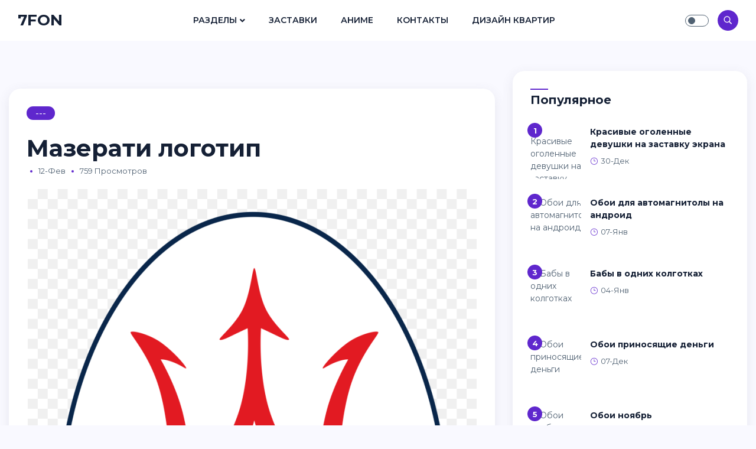

--- FILE ---
content_type: text/html; charset=utf-8
request_url: https://7fon.club/38438-mazerati-logotip.html
body_size: 8758
content:
<!doctype html>
<html lang="ru">
<head>
<meta http-equiv="X-UA-Compatible" content="ie=edge">
<meta name="viewport" content="width=device-width, initial-scale=1.0">
<link rel="icon" sizes="16x16" href="/favicon.png">
<meta charset="utf-8">
<title>Мазерати логотип - картинки для рабочего стола и фото обои</title>
<meta name="description" content="Фоны и картинки-обои - Мазерати логотип. Тема фотографий:  Мазератти лого арт Логотипы автомобильных марок Логотип авто Мазератти Значок Мазерати значок Эмблема Мазерати фото Эмблемы авто на черном фоне Мазерати надпись на авто Эмблема Мазерати история Эмблемы автомобилей Мазерати Мазерати Леванте значок Авто с трезубцем на эмблеме Maserati значок Эмблема">
<meta name="keywords" content="Мазерати, Maserati, Мазератти, эмблема, надпись, значок, Эмблема, Эмблемы, Значок, машины, история, автомобилей, автомобиля, Надписи, Логотипы, логотип, логотипа, трезубцем, лейбл, Леванте">
<meta property="og:site_name" content="Картинки для рабочего стола и обои 7fon.club">
<meta property="og:type" content="article">
<meta property="og:title" content="Мазерати логотип">
<meta property="og:url" content="https://7fon.club/38438-mazerati-logotip.html">
<meta property="og:image" content="https://7fon.club/uploads/posts/2023-02/1676186642_7fon-club-p-mazerati-logotip-53.png">
<meta property="og:description" content="Фоны и картинки-обои - Мазерати логотип. Тема фотографий:  Мазератти лого арт Логотипы автомобильных марок Логотип авто Мазератти Значок Мазерати значок Эмблема Мазерати фото Эмблемы авто на черном фоне Мазерати надпись на авто Эмблема Мазерати история Эмблемы автомобилей Мазерати Мазерати Леванте значок Авто с трезубцем на эмблеме Maserati значок Эмблема">
<link rel="search" type="application/opensearchdescription+xml" href="https://7fon.club/index.php?do=opensearch" title="Картинки для рабочего стола и обои 7fon.club">
<link rel="canonical" href="https://7fon.club/38438-mazerati-logotip.html">
<link rel="preconnect" href="https://fonts.googleapis.com">
<link rel="preconnect" href="https://fonts.gstatic.com" crossorigin>
<link href="https://fonts.googleapis.com/css2?family=Montserrat:ital,wght@0,300;0,400;0,500;0,600;0,700;1,300;1,400;1,500;1,600;1,700&display=swap" rel="stylesheet">
<link rel="stylesheet" href="/templates/Masonry/css/all.css">
<link rel="stylesheet" href="/templates/Masonry/css/elegant-font-icons.css">
<link rel="stylesheet" href="/templates/Masonry/css/bootstrap.min.css">
<link rel="stylesheet" href="/templates/Masonry/css/style.css">
<link rel="stylesheet" href="/templates/Masonry/css/engine.css">
<script>window.yaContextCb=window.yaContextCb||[]</script>
<script src="https://yandex.ru/ads/system/context.js" async></script>
</head>

<body>
  
<nav class="navbar navbar-expand-lg fixed-top">
<div class="container-fluid">

<div class="logo">
<a href="/" class="logo-dark">7FON</a>
<a href="/" class="logo-white text-white">7FON</a>
</div>
        
<div class="collapse navbar-collapse" id="main_nav">
<ul class="navbar-nav ml-auto mr-auto">
<li class="nav-item dropdown"><a class="nav-link dropdown-toggle" href="/news/" data-toggle="dropdown">Разделы</a>
<ul class="dropdown-menu fade-up">
<li><a class="dropdown-item" href="/avatarki/">Аватарки</a></li>
</ul>
</li>
<li class="nav-item"><a class="nav-link" href="/pics/">Заставки</a></li>
<li class="nav-item"><a class="nav-link" href="/anime/">Аниме</a></li>
<li class="nav-item"><a class="nav-link" href="/index.php?do=feedback">Контакты</a></li>
<li class="nav-item"><a class="nav-link" href="https://bigfoto.name">Дизайн квартир</a></li>
</ul>
</div>

<div class="navbar-right ml-auto">

<div class="theme-switch-wrapper">
<label class="theme-switch" for="checkbox"><input type="checkbox" id="checkbox" /><div class="slider round"></div></label>
</div>

               
<div class="search-icon"><i class="icon_search"></i></div>

<button class="navbar-toggler" type="button" data-toggle="collapse" data-target="#main_nav" aria-expanded="false" aria-label="Toggle navigation">
<span class="navbar-toggler-icon"></span>
</button>

</div>

</div>
</nav>


<section class="section pt-55 ">
<div class="container-fluid">

<div class="row">
<div class="col-lg-8 mb-20">

<div id='dle-content'><div class="post-single">

<div class="post-single-content">
<a href="#" class="categorie">---</a> 
<h1>Мазерати логотип</h1>
<div class="post-single-info">
<ul class="list-inline">
<li class="dot"></li>
<li>12-фев</li>
<li class="dot"></li>
<li>759 просмотров</li>

</ul>
</div></div>

<div class="post-single-body text-justify"><div style="text-align:center;"><!--TBegin:https://7fon.club/uploads/posts/2023-02/1676186642_7fon-club-p-mazerati-logotip-53.png||Логотипы автомобильных марок--><a href="https://7fon.club/uploads/posts/2023-02/1676186642_7fon-club-p-mazerati-logotip-53.png" class="highslide" target="_blank"><img data-src="/uploads/posts/2023-02/thumbs/1676186642_7fon-club-p-mazerati-logotip-53.png" style="max-width:100%;" alt="Логотипы автомобильных марок"></a><div>Логотипы автомобильных марок</div><!--TEnd--><br><!--TBegin:https://7fon.club/uploads/posts/2023-02/1676186603_7fon-club-p-mazerati-logotip-81.jpg||Логотип авто Мазератти--><a href="https://7fon.club/uploads/posts/2023-02/1676186603_7fon-club-p-mazerati-logotip-81.jpg" class="highslide" target="_blank"><img data-src="/uploads/posts/2023-02/thumbs/1676186603_7fon-club-p-mazerati-logotip-81.jpg" style="max-width:100%;" alt="Логотип авто Мазератти"></a><div>Логотип авто Мазератти</div><!--TEnd--><br><!--TBegin:https://7fon.club/uploads/posts/2023-02/1676186623_7fon-club-p-mazerati-logotip-30.jpg||Значок Мазерати значок--><a href="https://7fon.club/uploads/posts/2023-02/1676186623_7fon-club-p-mazerati-logotip-30.jpg" class="highslide" target="_blank"><img data-src="/uploads/posts/2023-02/thumbs/1676186623_7fon-club-p-mazerati-logotip-30.jpg" style="max-width:100%;" alt="Значок Мазерати значок"></a><div>Значок Мазерати значок</div><!--TEnd--><br><!--TBegin:https://7fon.club/uploads/posts/2023-02/1676186639_7fon-club-p-mazerati-logotip-24.jpg||Эмблема Мазерати фото--><a href="https://7fon.club/uploads/posts/2023-02/1676186639_7fon-club-p-mazerati-logotip-24.jpg" class="highslide" target="_blank"><img data-src="/uploads/posts/2023-02/thumbs/1676186639_7fon-club-p-mazerati-logotip-24.jpg" style="max-width:100%;" alt="Эмблема Мазерати фото"></a><div>Эмблема Мазерати фото</div><!--TEnd--><br><!--TBegin:https://7fon.club/uploads/posts/2023-02/1676186624_7fon-club-p-mazerati-logotip-75.jpg||Эмблемы авто на черном фоне--><a href="https://7fon.club/uploads/posts/2023-02/1676186624_7fon-club-p-mazerati-logotip-75.jpg" class="highslide" target="_blank"><img data-src="/uploads/posts/2023-02/thumbs/1676186624_7fon-club-p-mazerati-logotip-75.jpg" style="max-width:100%;" alt="Эмблемы авто на черном фоне"></a><div>Эмблемы авто на черном фоне</div><!--TEnd--><br><!--TBegin:https://7fon.club/uploads/posts/2023-02/1676186605_7fon-club-p-mazerati-logotip-26.png||Мазерати надпись на авто--><a href="https://7fon.club/uploads/posts/2023-02/1676186605_7fon-club-p-mazerati-logotip-26.png" class="highslide" target="_blank"><img data-src="/uploads/posts/2023-02/thumbs/1676186605_7fon-club-p-mazerati-logotip-26.png" style="max-width:100%;" alt="Мазерати надпись на авто"></a><div>Мазерати надпись на авто</div><!--TEnd--><br><!--TBegin:https://7fon.club/uploads/posts/2023-02/1676186640_7fon-club-p-mazerati-logotip-57.jpg||Эмблема Мазерати история--><a href="https://7fon.club/uploads/posts/2023-02/1676186640_7fon-club-p-mazerati-logotip-57.jpg" class="highslide" target="_blank"><img data-src="/uploads/posts/2023-02/thumbs/1676186640_7fon-club-p-mazerati-logotip-57.jpg" style="max-width:100%;" alt="Эмблема Мазерати история"></a><div>Эмблема Мазерати история</div><!--TEnd--><br><!--TBegin:https://7fon.club/uploads/posts/2023-02/1676186635_7fon-club-p-mazerati-logotip-63.jpg||Эмблемы автомобилей Мазерати--><a href="https://7fon.club/uploads/posts/2023-02/1676186635_7fon-club-p-mazerati-logotip-63.jpg" class="highslide" target="_blank"><img data-src="/uploads/posts/2023-02/thumbs/1676186635_7fon-club-p-mazerati-logotip-63.jpg" style="max-width:100%;" alt="Эмблемы автомобилей Мазерати"></a><div>Эмблемы автомобилей Мазерати</div><!--TEnd--><br><!--TBegin:https://7fon.club/uploads/posts/2023-02/1676186668_7fon-club-p-mazerati-logotip-45.jpg||Мазерати Леванте значок--><a href="https://7fon.club/uploads/posts/2023-02/1676186668_7fon-club-p-mazerati-logotip-45.jpg" class="highslide" target="_blank"><img data-src="/uploads/posts/2023-02/thumbs/1676186668_7fon-club-p-mazerati-logotip-45.jpg" style="max-width:100%;" alt="Мазерати Леванте значок"></a><div>Мазерати Леванте значок</div><!--TEnd--><br><!--TBegin:https://7fon.club/uploads/posts/2023-02/1676186671_7fon-club-p-mazerati-logotip-74.jpg||Авто с трезубцем на эмблеме--><a href="https://7fon.club/uploads/posts/2023-02/1676186671_7fon-club-p-mazerati-logotip-74.jpg" class="highslide" target="_blank"><img data-src="/uploads/posts/2023-02/thumbs/1676186671_7fon-club-p-mazerati-logotip-74.jpg" style="max-width:100%;" alt="Авто с трезубцем на эмблеме"></a><div>Авто с трезубцем на эмблеме</div><!--TEnd--><br><!--TBegin:https://7fon.club/uploads/posts/2023-02/1676186597_7fon-club-p-mazerati-logotip-31.png||Maserati значок--><a href="https://7fon.club/uploads/posts/2023-02/1676186597_7fon-club-p-mazerati-logotip-31.png" class="highslide" target="_blank"><img data-src="/uploads/posts/2023-02/thumbs/1676186597_7fon-club-p-mazerati-logotip-31.png" style="max-width:100%;" alt="Maserati значок"></a><div>Maserati значок</div><!--TEnd--><br><!--TBegin:https://7fon.club/uploads/posts/2023-02/1676186654_7fon-club-p-mazerati-logotip-91.jpg||Эмблема Мазерати мафия--><a href="https://7fon.club/uploads/posts/2023-02/1676186654_7fon-club-p-mazerati-logotip-91.jpg" class="highslide" target="_blank"><img data-src="/uploads/posts/2023-02/thumbs/1676186654_7fon-club-p-mazerati-logotip-91.jpg" style="max-width:100%;" alt="Эмблема Мазерати мафия"></a><div>Эмблема Мазерати мафия</div><!--TEnd--><br><!--TBegin:https://7fon.club/uploads/posts/2023-02/1676186644_7fon-club-p-mazerati-logotip-72.jpg||Maserati эмблема--><a href="https://7fon.club/uploads/posts/2023-02/1676186644_7fon-club-p-mazerati-logotip-72.jpg" class="highslide" target="_blank"><img data-src="/uploads/posts/2023-02/thumbs/1676186644_7fon-club-p-mazerati-logotip-72.jpg" style="max-width:100%;" alt="Maserati эмблема"></a><div>Maserati эмблема</div><!--TEnd--><br><!--TBegin:https://7fon.club/uploads/posts/2023-02/1676186668_7fon-club-p-mazerati-logotip-68.png||Мазерати символ--><a href="https://7fon.club/uploads/posts/2023-02/1676186668_7fon-club-p-mazerati-logotip-68.png" class="highslide" target="_blank"><img data-src="/uploads/posts/2023-02/thumbs/1676186668_7fon-club-p-mazerati-logotip-68.png" style="max-width:100%;" alt="Мазерати символ"></a><div>Мазерати символ</div><!--TEnd--><br><!--TBegin:https://7fon.club/uploads/posts/2023-02/1676186648_7fon-club-p-mazerati-logotip-6.png||Мазерати логотип на машине--><a href="https://7fon.club/uploads/posts/2023-02/1676186648_7fon-club-p-mazerati-logotip-6.png" class="highslide" target="_blank"><img data-src="/uploads/posts/2023-02/thumbs/1676186648_7fon-club-p-mazerati-logotip-6.png" style="max-width:100%;" alt="Мазерати логотип на машине"></a><div>Мазерати логотип на машине</div><!--TEnd--><br><!--TBegin:https://7fon.club/uploads/posts/2023-02/1676186585_7fon-club-p-mazerati-logotip-52.jpg||Красивые эмблемы авто--><a href="https://7fon.club/uploads/posts/2023-02/1676186585_7fon-club-p-mazerati-logotip-52.jpg" class="highslide" target="_blank"><img data-src="/uploads/posts/2023-02/thumbs/1676186585_7fon-club-p-mazerati-logotip-52.jpg" style="max-width:100%;" alt="Красивые эмблемы авто"></a><div>Красивые эмблемы авто</div><!--TEnd--><br><!--TBegin:https://7fon.club/uploads/posts/2023-02/1676186615_7fon-club-p-mazerati-logotip-71.jpg||Maserati Ghibli эмблема--><a href="https://7fon.club/uploads/posts/2023-02/1676186615_7fon-club-p-mazerati-logotip-71.jpg" class="highslide" target="_blank"><img data-src="/uploads/posts/2023-02/thumbs/1676186615_7fon-club-p-mazerati-logotip-71.jpg" style="max-width:100%;" alt="Maserati Ghibli эмблема"></a><div>Maserati Ghibli эмблема</div><!--TEnd--><br><!--TBegin:https://7fon.club/uploads/posts/2023-02/1676186652_7fon-club-p-mazerati-logotip-42.jpg||Эмблема Мазерати--><a href="https://7fon.club/uploads/posts/2023-02/1676186652_7fon-club-p-mazerati-logotip-42.jpg" class="highslide" target="_blank"><img data-src="/uploads/posts/2023-02/thumbs/1676186652_7fon-club-p-mazerati-logotip-42.jpg" style="max-width:100%;" alt="Эмблема Мазерати"></a><div>Эмблема Мазерати</div><!--TEnd--><br><!--TBegin:https://7fon.club/uploads/posts/2023-02/1676186647_7fon-club-p-mazerati-logotip-69.png||Мазерати логотип на белом фоне--><a href="https://7fon.club/uploads/posts/2023-02/1676186647_7fon-club-p-mazerati-logotip-69.png" class="highslide" target="_blank"><img data-src="/uploads/posts/2023-02/thumbs/1676186647_7fon-club-p-mazerati-logotip-69.png" style="max-width:100%;" alt="Мазерати логотип на белом фоне"></a><div>Мазерати логотип на белом фоне</div><!--TEnd--><br><!--TBegin:https://7fon.club/uploads/posts/2023-02/1676186660_7fon-club-p-mazerati-logotip-50.jpg||Мазератти значок машины--><a href="https://7fon.club/uploads/posts/2023-02/1676186660_7fon-club-p-mazerati-logotip-50.jpg" class="highslide" target="_blank"><img data-src="/uploads/posts/2023-02/thumbs/1676186660_7fon-club-p-mazerati-logotip-50.jpg" style="max-width:100%;" alt="Мазератти значок машины"></a><div>Мазератти значок машины</div><!--TEnd--><br><!--TBegin:https://7fon.club/uploads/posts/2023-02/1676186634_7fon-club-p-mazerati-logotip-95.png|--><a href="https://7fon.club/uploads/posts/2023-02/1676186634_7fon-club-p-mazerati-logotip-95.png" class="highslide" target="_blank"><img data-src="/uploads/posts/2023-02/thumbs/1676186634_7fon-club-p-mazerati-logotip-95.png" style="max-width:100%;" alt=""></a><!--TEnd--><br><!--TBegin:https://7fon.club/uploads/posts/2023-02/1676186640_7fon-club-p-mazerati-logotip-39.jpg||Знак Мазерати--><a href="https://7fon.club/uploads/posts/2023-02/1676186640_7fon-club-p-mazerati-logotip-39.jpg" class="highslide" target="_blank"><img data-src="/uploads/posts/2023-02/thumbs/1676186640_7fon-club-p-mazerati-logotip-39.jpg" style="max-width:100%;" alt="Знак Мазерати"></a><div>Знак Мазерати</div><!--TEnd--><br><!--TBegin:https://7fon.club/uploads/posts/2023-02/1676186621_7fon-club-p-mazerati-logotip-78.jpg||Мазератти знак--><a href="https://7fon.club/uploads/posts/2023-02/1676186621_7fon-club-p-mazerati-logotip-78.jpg" class="highslide" target="_blank"><img data-src="/uploads/posts/2023-02/thumbs/1676186621_7fon-club-p-mazerati-logotip-78.jpg" style="max-width:100%;" alt="Мазератти знак"></a><div>Мазератти знак</div><!--TEnd--><br><!--TBegin:https://7fon.club/uploads/posts/2023-02/1676186582_7fon-club-p-mazerati-logotip-2.png||Мазерати история логотипа--><a href="https://7fon.club/uploads/posts/2023-02/1676186582_7fon-club-p-mazerati-logotip-2.png" class="highslide" target="_blank"><img data-src="/uploads/posts/2023-02/thumbs/1676186582_7fon-club-p-mazerati-logotip-2.png" style="max-width:100%;" alt="Мазерати история логотипа"></a><div>Мазерати история логотипа</div><!--TEnd--><br><!--TBegin:https://7fon.club/uploads/posts/2023-02/1676186645_7fon-club-p-mazerati-logotip-15.png||Мазератти знак--><a href="https://7fon.club/uploads/posts/2023-02/1676186645_7fon-club-p-mazerati-logotip-15.png" class="highslide" target="_blank"><img data-src="/uploads/posts/2023-02/thumbs/1676186645_7fon-club-p-mazerati-logotip-15.png" style="max-width:100%;" alt="Мазератти знак"></a><div>Мазератти знак</div><!--TEnd--><br><!--TBegin:https://7fon.club/uploads/posts/2023-02/1676186619_7fon-club-p-mazerati-logotip-73.jpg||Логотип машины трезубец--><a href="https://7fon.club/uploads/posts/2023-02/1676186619_7fon-club-p-mazerati-logotip-73.jpg" class="highslide" target="_blank"><img data-src="/uploads/posts/2023-02/thumbs/1676186619_7fon-club-p-mazerati-logotip-73.jpg" style="max-width:100%;" alt="Логотип машины трезубец"></a><div>Логотип машины трезубец</div><!--TEnd--><br><!--TBegin:https://7fon.club/uploads/posts/2023-02/1676186597_7fon-club-p-mazerati-logotip-84.jpg||Мазерати история логотипа--><a href="https://7fon.club/uploads/posts/2023-02/1676186597_7fon-club-p-mazerati-logotip-84.jpg" class="highslide" target="_blank"><img data-src="/uploads/posts/2023-02/thumbs/1676186597_7fon-club-p-mazerati-logotip-84.jpg" style="max-width:100%;" alt="Мазерати история логотипа"></a><div>Мазерати история логотипа</div><!--TEnd--><br><!--TBegin:https://7fon.club/uploads/posts/2023-02/1676186657_7fon-club-p-mazerati-logotip-55.jpg||Мазератти лого арт--><a href="https://7fon.club/uploads/posts/2023-02/1676186657_7fon-club-p-mazerati-logotip-55.jpg" class="highslide" target="_blank"><img data-src="/uploads/posts/2023-02/thumbs/1676186657_7fon-club-p-mazerati-logotip-55.jpg" style="max-width:100%;" alt="Мазератти лого арт"></a><div>Мазератти лого арт</div><!--TEnd--><br><!--TBegin:https://7fon.club/uploads/posts/2023-02/1676186644_7fon-club-p-mazerati-logotip-10.png||Maserati значок--><a href="https://7fon.club/uploads/posts/2023-02/1676186644_7fon-club-p-mazerati-logotip-10.png" class="highslide" target="_blank"><img data-src="/uploads/posts/2023-02/thumbs/1676186644_7fon-club-p-mazerati-logotip-10.png" style="max-width:100%;" alt="Maserati значок"></a><div>Maserati значок</div><!--TEnd--><br><!--TBegin:https://7fon.club/uploads/posts/2023-02/1676186609_7fon-club-p-mazerati-logotip-36.jpg||Значок Мазератти--><a href="https://7fon.club/uploads/posts/2023-02/1676186609_7fon-club-p-mazerati-logotip-36.jpg" class="highslide" target="_blank"><img data-src="/uploads/posts/2023-02/thumbs/1676186609_7fon-club-p-mazerati-logotip-36.jpg" style="max-width:100%;" alt="Значок Мазератти"></a><div>Значок Мазератти</div><!--TEnd--><br><!--TBegin:https://7fon.club/uploads/posts/2023-02/1676186653_7fon-club-p-mazerati-logotip-41.jpg||Мазерати лого без фона--><a href="https://7fon.club/uploads/posts/2023-02/1676186653_7fon-club-p-mazerati-logotip-41.jpg" class="highslide" target="_blank"><img data-src="/uploads/posts/2023-02/thumbs/1676186653_7fon-club-p-mazerati-logotip-41.jpg" style="max-width:100%;" alt="Мазерати лого без фона"></a><div>Мазерати лого без фона</div><!--TEnd--><br><!--TBegin:https://7fon.club/uploads/posts/2023-02/1676186649_7fon-club-p-mazerati-logotip-47.jpg||Марки авто на черном фоне--><a href="https://7fon.club/uploads/posts/2023-02/1676186649_7fon-club-p-mazerati-logotip-47.jpg" class="highslide" target="_blank"><img data-src="/uploads/posts/2023-02/thumbs/1676186649_7fon-club-p-mazerati-logotip-47.jpg" style="max-width:100%;" alt="Марки авто на черном фоне"></a><div>Марки авто на черном фоне</div><!--TEnd--><br><!--TBegin:https://7fon.club/uploads/posts/2023-02/1676186666_7fon-club-p-mazerati-logotip-38.jpg||Мазерати лейбл--><a href="https://7fon.club/uploads/posts/2023-02/1676186666_7fon-club-p-mazerati-logotip-38.jpg" class="highslide" target="_blank"><img data-src="/uploads/posts/2023-02/thumbs/1676186666_7fon-club-p-mazerati-logotip-38.jpg" style="max-width:100%;" alt="Мазерати лейбл"></a><div>Мазерати лейбл</div><!--TEnd--><br><!--TBegin:https://7fon.club/uploads/posts/2023-02/1676186638_7fon-club-p-mazerati-logotip-34.png||Мазерати надпись--><a href="https://7fon.club/uploads/posts/2023-02/1676186638_7fon-club-p-mazerati-logotip-34.png" class="highslide" target="_blank"><img data-src="/uploads/posts/2023-02/thumbs/1676186638_7fon-club-p-mazerati-logotip-34.png" style="max-width:100%;" alt="Мазерати надпись"></a><div>Мазерати надпись</div><!--TEnd--><br><!--TBegin:https://7fon.club/uploads/posts/2023-02/1676186625_7fon-club-p-mazerati-logotip-61.jpg||Maserati лого--><a href="https://7fon.club/uploads/posts/2023-02/1676186625_7fon-club-p-mazerati-logotip-61.jpg" class="highslide" target="_blank"><img data-src="/uploads/posts/2023-02/thumbs/1676186625_7fon-club-p-mazerati-logotip-61.jpg" style="max-width:100%;" alt="Maserati лого"></a><div>Maserati лого</div><!--TEnd--><br><!--TBegin:https://7fon.club/uploads/posts/2023-02/1676186643_7fon-club-p-mazerati-logotip-51.jpg||Марка машины с короной--><a href="https://7fon.club/uploads/posts/2023-02/1676186643_7fon-club-p-mazerati-logotip-51.jpg" class="highslide" target="_blank"><img data-src="/uploads/posts/2023-02/thumbs/1676186643_7fon-club-p-mazerati-logotip-51.jpg" style="max-width:100%;" alt="Марка машины с короной"></a><div>Марка машины с короной</div><!--TEnd--><br><!--TBegin:https://7fon.club/uploads/posts/2023-02/1676186621_7fon-club-p-mazerati-logotip-9.jpg||Эмблемы автомобилей Мазерати--><a href="https://7fon.club/uploads/posts/2023-02/1676186621_7fon-club-p-mazerati-logotip-9.jpg" class="highslide" target="_blank"><img data-src="/uploads/posts/2023-02/thumbs/1676186621_7fon-club-p-mazerati-logotip-9.jpg" style="max-width:100%;" alt="Эмблемы автомобилей Мазерати"></a><div>Эмблемы автомобилей Мазерати</div><!--TEnd--><br><!--TBegin:https://7fon.club/uploads/posts/2023-02/1676186615_7fon-club-p-mazerati-logotip-64.jpg||Мазератти знак--><a href="https://7fon.club/uploads/posts/2023-02/1676186615_7fon-club-p-mazerati-logotip-64.jpg" class="highslide" target="_blank"><img data-src="/uploads/posts/2023-02/thumbs/1676186615_7fon-club-p-mazerati-logotip-64.jpg" style="max-width:100%;" alt="Мазератти знак"></a><div>Мазератти знак</div><!--TEnd--><br><!--TBegin:https://7fon.club/uploads/posts/2023-02/1676186600_7fon-club-p-mazerati-logotip-85.jpg||Эмблемы спортивных автомобилей--><a href="https://7fon.club/uploads/posts/2023-02/1676186600_7fon-club-p-mazerati-logotip-85.jpg" class="highslide" target="_blank"><img data-src="/uploads/posts/2023-02/thumbs/1676186600_7fon-club-p-mazerati-logotip-85.jpg" style="max-width:100%;" alt="Эмблемы спортивных автомобилей"></a><div>Эмблемы спортивных автомобилей</div><!--TEnd--><br><!--TBegin:https://7fon.club/uploads/posts/2023-02/1676186663_7fon-club-p-mazerati-logotip-32.png||Знак Мазерати--><a href="https://7fon.club/uploads/posts/2023-02/1676186663_7fon-club-p-mazerati-logotip-32.png" class="highslide" target="_blank"><img data-src="/uploads/posts/2023-02/thumbs/1676186663_7fon-club-p-mazerati-logotip-32.png" style="max-width:100%;" alt="Знак Мазерати"></a><div>Знак Мазерати</div><!--TEnd--><br><!--TBegin:https://7fon.club/uploads/posts/2023-02/1676186603_7fon-club-p-mazerati-logotip-17.jpg||Maserati эмблема--><a href="https://7fon.club/uploads/posts/2023-02/1676186603_7fon-club-p-mazerati-logotip-17.jpg" class="highslide" target="_blank"><img data-src="/uploads/posts/2023-02/thumbs/1676186603_7fon-club-p-mazerati-logotip-17.jpg" style="max-width:100%;" alt="Maserati эмблема"></a><div>Maserati эмблема</div><!--TEnd--><br><!--TBegin:https://7fon.club/uploads/posts/2023-02/1676186659_7fon-club-p-mazerati-logotip-60.jpg||Мазератти надпись--><a href="https://7fon.club/uploads/posts/2023-02/1676186659_7fon-club-p-mazerati-logotip-60.jpg" class="highslide" target="_blank"><img data-src="/uploads/posts/2023-02/thumbs/1676186659_7fon-club-p-mazerati-logotip-60.jpg" style="max-width:100%;" alt="Мазератти надпись"></a><div>Мазератти надпись</div><!--TEnd--><br><!--TBegin:https://7fon.club/uploads/posts/2023-02/1676186562_7fon-club-p-mazerati-logotip-3.png||Мазерати надпись--><a href="https://7fon.club/uploads/posts/2023-02/1676186562_7fon-club-p-mazerati-logotip-3.png" class="highslide" target="_blank"><img data-src="/uploads/posts/2023-02/thumbs/1676186562_7fon-club-p-mazerati-logotip-3.png" style="max-width:100%;" alt="Мазерати надпись"></a><div>Мазерати надпись</div><!--TEnd--><br><!--TBegin:https://7fon.club/uploads/posts/2023-02/1676186697_7fon-club-p-mazerati-logotip-88.jpg||Обои значок Мазерати--><a href="https://7fon.club/uploads/posts/2023-02/1676186697_7fon-club-p-mazerati-logotip-88.jpg" class="highslide" target="_blank"><img data-src="/uploads/posts/2023-02/thumbs/1676186697_7fon-club-p-mazerati-logotip-88.jpg" style="max-width:100%;" alt="Обои значок Мазерати"></a><div>Обои значок Мазерати</div><!--TEnd--><br><!--TBegin:https://7fon.club/uploads/posts/2023-02/1676186625_7fon-club-p-mazerati-logotip-58.jpg||Знак компании Maserati--><a href="https://7fon.club/uploads/posts/2023-02/1676186625_7fon-club-p-mazerati-logotip-58.jpg" class="highslide" target="_blank"><img data-src="/uploads/posts/2023-02/thumbs/1676186625_7fon-club-p-mazerati-logotip-58.jpg" style="max-width:100%;" alt="Знак компании Maserati"></a><div>Знак компании Maserati</div><!--TEnd--><br><!--TBegin:https://7fon.club/uploads/posts/2023-02/1676186668_7fon-club-p-mazerati-logotip-37.jpg||Надписи Maserati--><a href="https://7fon.club/uploads/posts/2023-02/1676186668_7fon-club-p-mazerati-logotip-37.jpg" class="highslide" target="_blank"><img data-src="/uploads/posts/2023-02/thumbs/1676186668_7fon-club-p-mazerati-logotip-37.jpg" style="max-width:100%;" alt="Надписи Maserati"></a><div>Надписи Maserati</div><!--TEnd--><br><!--TBegin:https://7fon.club/uploads/posts/2023-02/1676186675_7fon-club-p-mazerati-logotip-86.png||Maserati ткань лого--><a href="https://7fon.club/uploads/posts/2023-02/1676186675_7fon-club-p-mazerati-logotip-86.png" class="highslide" target="_blank"><img data-src="/uploads/posts/2023-02/thumbs/1676186675_7fon-club-p-mazerati-logotip-86.png" style="max-width:100%;" alt="Maserati ткань лого"></a><div>Maserati ткань лого</div><!--TEnd--><br><!--TBegin:https://7fon.club/uploads/posts/2023-02/1676186679_7fon-club-p-mazerati-logotip-62.jpg||Логотипы машин Мазератти--><a href="https://7fon.club/uploads/posts/2023-02/1676186679_7fon-club-p-mazerati-logotip-62.jpg" class="highslide" target="_blank"><img data-src="/uploads/posts/2023-02/thumbs/1676186679_7fon-club-p-mazerati-logotip-62.jpg" style="max-width:100%;" alt="Логотипы машин Мазератти"></a><div>Логотипы машин Мазератти</div><!--TEnd--><br><!--TBegin:https://7fon.club/uploads/posts/2023-02/1676186584_7fon-club-p-mazerati-logotip-18.png||Maserati эмблема--><a href="https://7fon.club/uploads/posts/2023-02/1676186584_7fon-club-p-mazerati-logotip-18.png" class="highslide" target="_blank"><img data-src="/uploads/posts/2023-02/thumbs/1676186584_7fon-club-p-mazerati-logotip-18.png" style="max-width:100%;" alt="Maserati эмблема"></a><div>Maserati эмблема</div><!--TEnd--><br><!--TBegin:https://7fon.club/uploads/posts/2023-02/1676186647_7fon-club-p-mazerati-logotip-59.png||Карантин Мазерати лого--><a href="https://7fon.club/uploads/posts/2023-02/1676186647_7fon-club-p-mazerati-logotip-59.png" class="highslide" target="_blank"><img data-src="/uploads/posts/2023-02/thumbs/1676186647_7fon-club-p-mazerati-logotip-59.png" style="max-width:100%;" alt="Карантин Мазерати лого"></a><div>Карантин Мазерати лого</div><!--TEnd--><br><!--TBegin:https://7fon.club/uploads/posts/2023-02/1676186656_7fon-club-p-mazerati-logotip-87.jpg||Леванте Мазерати лого--><a href="https://7fon.club/uploads/posts/2023-02/1676186656_7fon-club-p-mazerati-logotip-87.jpg" class="highslide" target="_blank"><img data-src="/uploads/posts/2023-02/thumbs/1676186656_7fon-club-p-mazerati-logotip-87.jpg" style="max-width:100%;" alt="Леванте Мазерати лого"></a><div>Леванте Мазерати лого</div><!--TEnd--><br><!--TBegin:https://7fon.club/uploads/posts/2023-02/1676186614_7fon-club-p-mazerati-logotip-29.jpg||Знак Мазерати--><a href="https://7fon.club/uploads/posts/2023-02/1676186614_7fon-club-p-mazerati-logotip-29.jpg" class="highslide" target="_blank"><img data-src="/uploads/posts/2023-02/thumbs/1676186614_7fon-club-p-mazerati-logotip-29.jpg" style="max-width:100%;" alt="Знак Мазерати"></a><div>Знак Мазерати</div><!--TEnd--><br><!--TBegin:https://7fon.club/uploads/posts/2023-02/1676186659_7fon-club-p-mazerati-logotip-90.jpg||Эмблема автомобиля с трезубцем--><a href="https://7fon.club/uploads/posts/2023-02/1676186659_7fon-club-p-mazerati-logotip-90.jpg" class="highslide" target="_blank"><img data-src="/uploads/posts/2023-02/thumbs/1676186659_7fon-club-p-mazerati-logotip-90.jpg" style="max-width:100%;" alt="Эмблема автомобиля с трезубцем"></a><div>Эмблема автомобиля с трезубцем</div><!--TEnd--><br><!--TBegin:https://7fon.club/uploads/posts/2023-02/1676186685_7fon-club-p-mazerati-logotip-79.jpg||Мазерати надпись--><a href="https://7fon.club/uploads/posts/2023-02/1676186685_7fon-club-p-mazerati-logotip-79.jpg" class="highslide" target="_blank"><img data-src="/uploads/posts/2023-02/thumbs/1676186685_7fon-club-p-mazerati-logotip-79.jpg" style="max-width:100%;" alt="Мазерати надпись"></a><div>Мазерати надпись</div><!--TEnd--><br><!--TBegin:https://7fon.club/uploads/posts/2023-02/1676186608_7fon-club-p-mazerati-logotip-19.jpg||Герб Мазератти--><a href="https://7fon.club/uploads/posts/2023-02/1676186608_7fon-club-p-mazerati-logotip-19.jpg" class="highslide" target="_blank"><img data-src="/uploads/posts/2023-02/thumbs/1676186608_7fon-club-p-mazerati-logotip-19.jpg" style="max-width:100%;" alt="Герб Мазератти"></a><div>Герб Мазератти</div><!--TEnd--><br><!--TBegin:https://7fon.club/uploads/posts/2023-02/1676186614_7fon-club-p-mazerati-logotip-77.jpg||Мазератти надпись--><a href="https://7fon.club/uploads/posts/2023-02/1676186614_7fon-club-p-mazerati-logotip-77.jpg" class="highslide" target="_blank"><img data-src="/uploads/posts/2023-02/thumbs/1676186614_7fon-club-p-mazerati-logotip-77.jpg" style="max-width:100%;" alt="Мазератти надпись"></a><div>Мазератти надпись</div><!--TEnd--><br><!--TBegin:https://7fon.club/uploads/posts/2023-02/1676186629_7fon-club-p-mazerati-logotip-49.jpg||Надписи Maserati--><a href="https://7fon.club/uploads/posts/2023-02/1676186629_7fon-club-p-mazerati-logotip-49.jpg" class="highslide" target="_blank"><img data-src="/uploads/posts/2023-02/thumbs/1676186629_7fon-club-p-mazerati-logotip-49.jpg" style="max-width:100%;" alt="Надписи Maserati"></a><div>Надписи Maserati</div><!--TEnd--><br><!--TBegin:https://7fon.club/uploads/posts/2023-02/1676186628_7fon-club-p-mazerati-logotip-4.jpg||Мазерати надпись--><a href="https://7fon.club/uploads/posts/2023-02/1676186628_7fon-club-p-mazerati-logotip-4.jpg" class="highslide" target="_blank"><img data-src="/uploads/posts/2023-02/thumbs/1676186628_7fon-club-p-mazerati-logotip-4.jpg" style="max-width:100%;" alt="Мазерати надпись"></a><div>Мазерати надпись</div><!--TEnd--><br><!--TBegin:https://7fon.club/uploads/posts/2023-02/1676186580_7fon-club-p-mazerati-logotip-21.jpg||Знак Мазерати эмблема--><a href="https://7fon.club/uploads/posts/2023-02/1676186580_7fon-club-p-mazerati-logotip-21.jpg" class="highslide" target="_blank"><img data-src="/uploads/posts/2023-02/thumbs/1676186580_7fon-club-p-mazerati-logotip-21.jpg" style="max-width:100%;" alt="Знак Мазерати эмблема"></a><div>Знак Мазерати эмблема</div><!--TEnd--><br><!--TBegin:https://7fon.club/uploads/posts/2023-02/1676186650_7fon-club-p-mazerati-logotip-92.jpg|--><a href="https://7fon.club/uploads/posts/2023-02/1676186650_7fon-club-p-mazerati-logotip-92.jpg" class="highslide" target="_blank"><img data-src="/uploads/posts/2023-02/thumbs/1676186650_7fon-club-p-mazerati-logotip-92.jpg" style="max-width:100%;" alt=""></a><!--TEnd--><br><!--TBegin:https://7fon.club/uploads/posts/2023-02/1676186580_7fon-club-p-mazerati-logotip-28.jpg||Мазерати значок--><a href="https://7fon.club/uploads/posts/2023-02/1676186580_7fon-club-p-mazerati-logotip-28.jpg" class="highslide" target="_blank"><img data-src="/uploads/posts/2023-02/thumbs/1676186580_7fon-club-p-mazerati-logotip-28.jpg" style="max-width:100%;" alt="Мазерати значок"></a><div>Мазерати значок</div><!--TEnd--><br><!--TBegin:https://7fon.club/uploads/posts/2023-02/1676186600_7fon-club-p-mazerati-logotip-40.jpg||Мазерати лого вектор--><a href="https://7fon.club/uploads/posts/2023-02/1676186600_7fon-club-p-mazerati-logotip-40.jpg" class="highslide" target="_blank"><img data-src="/uploads/posts/2023-02/thumbs/1676186600_7fon-club-p-mazerati-logotip-40.jpg" style="max-width:100%;" alt="Мазерати лого вектор"></a><div>Мазерати лого вектор</div><!--TEnd--><br><!--TBegin:https://7fon.club/uploads/posts/2023-02/1676186587_7fon-club-p-mazerati-logotip-14.jpg||Значки автомобиля Maserati--><a href="https://7fon.club/uploads/posts/2023-02/1676186587_7fon-club-p-mazerati-logotip-14.jpg" class="highslide" target="_blank"><img data-src="/uploads/posts/2023-02/thumbs/1676186587_7fon-club-p-mazerati-logotip-14.jpg" style="max-width:100%;" alt="Значки автомобиля Maserati"></a><div>Значки автомобиля Maserati</div><!--TEnd--><br><!--TBegin:https://7fon.club/uploads/posts/2023-02/1676186566_7fon-club-p-mazerati-logotip-1.png||Значок автомобиля Мазерати--><a href="https://7fon.club/uploads/posts/2023-02/1676186566_7fon-club-p-mazerati-logotip-1.png" class="highslide" target="_blank"><img data-src="/uploads/posts/2023-02/thumbs/1676186566_7fon-club-p-mazerati-logotip-1.png" style="max-width:100%;" alt="Значок автомобиля Мазерати"></a><div>Значок автомобиля Мазерати</div><!--TEnd--><br><!--TBegin:https://7fon.club/uploads/posts/2023-02/1676186656_7fon-club-p-mazerati-logotip-7.png||Maserati эмблема--><a href="https://7fon.club/uploads/posts/2023-02/1676186656_7fon-club-p-mazerati-logotip-7.png" class="highslide" target="_blank"><img data-src="/uploads/posts/2023-02/thumbs/1676186656_7fon-club-p-mazerati-logotip-7.png" style="max-width:100%;" alt="Maserati эмблема"></a><div>Maserati эмблема</div><!--TEnd--><br><!--TBegin:https://7fon.club/uploads/posts/2023-02/1676186593_7fon-club-p-mazerati-logotip-43.jpg||Maserati logo--><a href="https://7fon.club/uploads/posts/2023-02/1676186593_7fon-club-p-mazerati-logotip-43.jpg" class="highslide" target="_blank"><img data-src="/uploads/posts/2023-02/thumbs/1676186593_7fon-club-p-mazerati-logotip-43.jpg" style="max-width:100%;" alt="Maserati logo"></a><div>Maserati logo</div><!--TEnd--><br><!--TBegin:https://7fon.club/uploads/posts/2023-02/1676186639_7fon-club-p-mazerati-logotip-70.jpg||Мазерати шильдик--><a href="https://7fon.club/uploads/posts/2023-02/1676186639_7fon-club-p-mazerati-logotip-70.jpg" class="highslide" target="_blank"><img data-src="/uploads/posts/2023-02/thumbs/1676186639_7fon-club-p-mazerati-logotip-70.jpg" style="max-width:100%;" alt="Мазерати шильдик"></a><div>Мазерати шильдик</div><!--TEnd--><br><!--TBegin:https://7fon.club/uploads/posts/2023-02/1676186619_7fon-club-p-mazerati-logotip-33.jpg||Знак Мазерати эмблема--><a href="https://7fon.club/uploads/posts/2023-02/1676186619_7fon-club-p-mazerati-logotip-33.jpg" class="highslide" target="_blank"><img data-src="/uploads/posts/2023-02/thumbs/1676186619_7fon-club-p-mazerati-logotip-33.jpg" style="max-width:100%;" alt="Знак Мазерати эмблема"></a><div>Знак Мазерати эмблема</div><!--TEnd--><br><!--TBegin:https://7fon.club/uploads/posts/2023-02/1676186659_7fon-club-p-mazerati-logotip-56.jpg||Мазератти лейбл--><a href="https://7fon.club/uploads/posts/2023-02/1676186659_7fon-club-p-mazerati-logotip-56.jpg" class="highslide" target="_blank"><img data-src="/uploads/posts/2023-02/thumbs/1676186659_7fon-club-p-mazerati-logotip-56.jpg" style="max-width:100%;" alt="Мазератти лейбл"></a><div>Мазератти лейбл</div><!--TEnd--><br><!--TBegin:https://7fon.club/uploads/posts/2023-02/1676186673_7fon-club-p-mazerati-logotip-80.jpg||Трезубец Мазерати--><a href="https://7fon.club/uploads/posts/2023-02/1676186673_7fon-club-p-mazerati-logotip-80.jpg" class="highslide" target="_blank"><img data-src="/uploads/posts/2023-02/thumbs/1676186673_7fon-club-p-mazerati-logotip-80.jpg" style="max-width:100%;" alt="Трезубец Мазерати"></a><div>Трезубец Мазерати</div><!--TEnd--></div></div>
<div id="yandex_rtb_R-A-2239402-6"></div>
<script>
window.yaContextCb.push(()=>{
	Ya.Context.AdvManager.render({
		"blockId": "R-A-2239402-6",
		"renderTo": "yandex_rtb_R-A-2239402-6"
	})
})
</script>
<div class="post-single-footer">

<div class="social-media">
<script src="https://yastatic.net/share2/share.js"></script>
<div class="ya-share2" data-curtain data-shape="round" data-services="vkontakte,odnoklassniki,telegram,twitter,whatsapp"></div>
</div></div>
    
</div>

<div class="row">

<div class="col-md-6">
<div class="widget">
<div class="widget-next-post">
<div class="small-post">
<div class="content">
<div><a class="link" href="https://7fon.club/38436-krasno-chernye-oboi.html"><i class="arrow_left"></i>Предыдущая</a></div>
<a href="https://7fon.club/38436-krasno-chernye-oboi.html" class="np-title">Красно черные обои</a>
</div></div></div></div></div>


<div class="col-md-6">
<div class="widget">
<div class="widget-next-post">
<div class="small-post">
<div class="content text-right" style="">
<div><a class="link" href="https://7fon.club/38439-oboi-dlja-ajfona-cherep-golova-s-cvetami.html"><i class="arrow_left"></i>Следующая</a></div>
<a href="https://7fon.club/38439-oboi-dlja-ajfona-cherep-golova-s-cvetami.html" class="np-title">Обои для айфона череп голова с цветами</a>
</div></div></div></div></div>

</div>

<div class="widget mb-50">
<div class="title"><h5>Комментарии (0)</h5></div>
<ul class="widget-comments">
<div id="dle-ajax-comments"></div>
</ul>
<form  method="post" name="dle-comments-form" id="dle-comments-form" ><div class="title"><h5>Добавить комментарий</h5></div>
<div class="widget-form">
<div class="row">


<div class="col-md-6">
<div class="form-group">
<input type="text" name="name" class="form-control" placeholder="Ваше имя" required="required">
</div></div>


    
<div class="col-md-12">
<div class="form-group">
<textarea name="comments" id="comments" cols="30" rows="5" placeholder="Комментарий" class="form-control" onfocus="setNewField(this.name, document.getElementById( 'dle-comments-form' ))"></textarea>
</div></div>
    

    
<div class="col-12">
<button type="submit" name="submit" class="btn-custom">Отправить</button>
</div> 

</div></div>
<input type="hidden" name="subaction" value="addcomment">
<input type="hidden" name="post_id" id="post_id" value="38438"><input type="hidden" name="user_hash" value="62f1cd0f2701c798e600c59133348bef7db64ff4"></form>
</div></div>

</div>
<div class="col-lg-4 max-width">

<div class="widget ">
<div class="section-title"><h5>Популярное</h5></div>
<ul class="widget-latest-posts">
<li class="last-post">
<div class="image"><a href="https://7fon.club/24286-krasivye-ogolennye-devushki-na-zastavku-jekrana.html"><img src="/pic77.php?src=https://7fon.club/uploads/posts/2022-12/thumbs/1672366961_35-7fon-club-p-krasivie-ogolennie-devushki-na-zastavku-ek-38.jpg&w=86&h=90&zc=1" alt="Красивые оголенные девушки на заставку экрана"></a></div>
<div class="nb">1
</div>
<div class="content">
<p><a href="https://7fon.club/24286-krasivye-ogolennye-devushki-na-zastavku-jekrana.html">Красивые оголенные девушки на заставку экрана</a></p>
<small><span class="icon_clock_alt"></span> 30-дек</small>
</div>
</li><li class="last-post">
<div class="image"><a href="https://7fon.club/28339-oboi-dlja-avtomagnitoly-na-android.html"><img src="/pic77.php?src=https://7fon.club/uploads/posts/2023-01/thumbs/1673106879_11-7fon-club-p-oboi-dlya-avtomagnitoli-na-android-13.jpg&w=86&h=90&zc=1" alt="Обои для автомагнитолы на андроид"></a></div>
<div class="nb">2
</div>
<div class="content">
<p><a href="https://7fon.club/28339-oboi-dlja-avtomagnitoly-na-android.html">Обои для автомагнитолы на андроид</a></p>
<small><span class="icon_clock_alt"></span> 07-янв</small>
</div>
</li><li class="last-post">
<div class="image"><a href="https://7fon.club/26195-baby-v-odnih-kolgotkah.html"><img src="/pic77.php?src=https://7fon.club/uploads/posts/2023-01/thumbs/1672835963_26-7fon-club-p-babi-v-odnikh-kolgotkakh-29.jpg&w=86&h=90&zc=1" alt="Бабы в одних колготках"></a></div>
<div class="nb">3
</div>
<div class="content">
<p><a href="https://7fon.club/26195-baby-v-odnih-kolgotkah.html">Бабы в одних колготках</a></p>
<small><span class="icon_clock_alt"></span> 04-янв</small>
</div>
</li><li class="last-post">
<div class="image"><a href="https://7fon.club/13185-oboi-prinosjaschie-dengi.html"><img src="/pic77.php?src=https://7fon.club/uploads/posts/2022-12/thumbs/1670369298_26-7fon-club-p-oboi-prinosyashchie-dengi-31.jpg&w=86&h=90&zc=1" alt="Обои приносящие деньги"></a></div>
<div class="nb">4
</div>
<div class="content">
<p><a href="https://7fon.club/13185-oboi-prinosjaschie-dengi.html">Обои приносящие деньги</a></p>
<small><span class="icon_clock_alt"></span> 07-дек</small>
</div>
</li><li class="last-post">
<div class="image"><a href="https://7fon.club/37509-oboi-nojabr.html"><img src="/pic77.php?src=https://7fon.club/uploads/posts/2023-01/thumbs/1674602271_32-7fon-club-p-oboi-noyabr-33.jpg&w=86&h=90&zc=1" alt="Обои ноябрь"></a></div>
<div class="nb">5
</div>
<div class="content">
<p><a href="https://7fon.club/37509-oboi-nojabr.html">Обои ноябрь</a></p>
<small><span class="icon_clock_alt"></span> 25-янв</small>
</div>
</li><li class="last-post">
<div class="image"><a href="https://7fon.club/7671-dollary-dlja-pechati.html"><img src="/pic77.php?src=https://7fon.club/uploads/posts/2022-11/thumbs/1668364133_32-7fon-club-p-dollari-dlya-pechati-43.jpg&w=86&h=90&zc=1" alt="Доллары для печати"></a></div>
<div class="nb">6
</div>
<div class="content">
<p><a href="https://7fon.club/7671-dollary-dlja-pechati.html">Доллары для печати</a></p>
<small><span class="icon_clock_alt"></span> 13-ноя</small>
</div>
</li><li class="last-post">
<div class="image"><a href="https://7fon.club/157-dabi.html"><img src="/pic77.php?src=https://7fon.club/uploads/posts/2022-09/thumbs/1663412910_55-7fon-club-p-dabi-68.jpg&w=86&h=90&zc=1" alt="Даби"></a></div>
<div class="nb">
7</div>
<div class="content">
<p><a href="https://7fon.club/157-dabi.html">Даби</a></p>
<small><span class="icon_clock_alt"></span> 17-сен</small>
</div>
</li><li class="last-post">
<div class="image"><a href="https://7fon.club/19550-oboi-na-smartfon-vertikalnye-devushki-bikini.html"><img src="/pic77.php?src=https://7fon.club/uploads/posts/2022-12/thumbs/1671690215_12-7fon-club-p-oboi-na-smartfon-vertikalnie-devushki-biki-14.jpg&w=86&h=90&zc=1" alt="Обои на смартфон вертикальные девушки бикини"></a></div>
<div class="nb">
8</div>
<div class="content">
<p><a href="https://7fon.club/19550-oboi-na-smartfon-vertikalnye-devushki-bikini.html">Обои на смартфон вертикальные девушки бикини</a></p>
<small><span class="icon_clock_alt"></span> 22-дек</small>
</div>
</li><li class="last-post">
<div class="image"><a href="https://7fon.club/28262-devushek-v-kolgotkah-i-trusikah.html"><img src="/pic77.php?src=https://7fon.club/uploads/posts/2023-01/thumbs/1673097648_35-7fon-club-p-devushek-v-kolgotkakh-i-trusikakh-44.jpg&w=86&h=90&zc=1" alt="Девушек в колготках и трусиках"></a></div>
<div class="nb">
9</div>
<div class="content">
<p><a href="https://7fon.club/28262-devushek-v-kolgotkah-i-trusikah.html">Девушек в колготках и трусиках</a></p>
<small><span class="icon_clock_alt"></span> 07-янв</small>
</div>
</li><li class="last-post">
<div class="image"><a href="https://7fon.club/37220-oboi-dlja-zima-v-derevne.html"><img src="/pic77.php?src=https://7fon.club/uploads/posts/2023-01/thumbs/1674559712_13-7fon-club-p-oboi-dlya-zima-v-derevne-16.jpg&w=86&h=90&zc=1" alt="Обои для зима в деревне"></a></div>
<div class="nb">
10</div>
<div class="content">
<p><a href="https://7fon.club/37220-oboi-dlja-zima-v-derevne.html">Обои для зима в деревне</a></p>
<small><span class="icon_clock_alt"></span> 24-янв</small>
</div>
</li>
</ul>
</div>
    
<div class="widget">
<div class="section-title"><h5>Категории сайта</h5></div>
<ul class="widget-categories">
<li>
<a href="https://7fon.club/avatarki/" class="categorie">Аватарки</a>
<span class="ml-auto">349 постов</span>
</li><li>
<a href="https://7fon.club/anime/" class="categorie">Аниме</a>
<span class="ml-auto">525 постов</span>
</li><li>
<a href="https://7fon.club/oboi/" class="categorie">Обои</a>
<span class="ml-auto">1389 постов</span>
</li>
</ul>
</div>

</div>
</div></div></section>

    

<!-- Yandex.RTB R-A-2239402-9 -->
<div id="yandex_rtb_R-A-2239402-9"></div>
<script>
window.yaContextCb.push(()=>{
	Ya.Context.AdvManager.render({
		"blockId": "R-A-2239402-9",
		"renderTo": "yandex_rtb_R-A-2239402-9",
		"type": "feed"
	})
})
</script>
<footer class="footer">
<div class="container-fluid">
<div class="row">
<div class="col-lg-12">
<div class="copyright"><p><a href="/">Главная</a> &emsp; <a href="/index.php?do=feedback">Обратная связь</a> &emsp; <a href="/rules.html">Правила</a></p></div>
<div class="copyright"><p>© Copyright &copy; 2022-2025.  All Rights Reserved.</p></div>
<div class="back"><a href="#" class="back-top"><i class="arrow_up"></i></a></div>
</div></div></div>
</footer>

<!--LiveInternet counter--><img id="licntF1B9" width="31" height="31" style="border:0" 
title="LiveInternet"
src="[data-uri]"
alt=""/><script>(function(d,s){d.getElementById("licntF1B9").src=
"https://counter.yadro.ru/hit?t42.1;r"+escape(d.referrer)+
((typeof(s)=="undefined")?"":";s"+s.width+"*"+s.height+"*"+
(s.colorDepth?s.colorDepth:s.pixelDepth))+";u"+escape(d.URL)+
";h"+escape(d.title.substring(0,150))+";"+Math.random()})
(document,screen)</script><!--/LiveInternet-->


<div class="search">
<div class="container-fluid">
<div class="search-width  text-center">
<button type="button" class="close"><i class="icon_close"></i></button>
<form class="search-form" method="post">
<input type="hidden" name="do" value="search" />
<input type="hidden" name="subaction" value="search" />
<input type="search" name="story" placeholder="Поиск по сайту">
<button type="submit" class="search-btn">Искать</button>
</form>
</div></div></div>
    

<script src="/engine/classes/min/index.php?g=general&amp;v=c7d79"></script>
<script src="/engine/classes/min/index.php?f=engine/classes/js/jqueryui.js,engine/classes/js/dle_js.js,engine/classes/highslide/highslide.js,engine/classes/js/lazyload.js,engine/classes/masha/masha.js&amp;v=c7d79" defer></script>
<script>
<!--
var dle_root       = '/';
var dle_admin      = '';
var dle_login_hash = '62f1cd0f2701c798e600c59133348bef7db64ff4';
var dle_group      = 5;
var dle_skin       = 'Masonry';
var dle_wysiwyg    = '-1';
var quick_wysiwyg  = '0';
var dle_min_search = '4';
var dle_act_lang   = ["Да", "Нет", "Ввод", "Отмена", "Сохранить", "Удалить", "Загрузка. Пожалуйста, подождите..."];
var menu_short     = 'Быстрое редактирование';
var menu_full      = 'Полное редактирование';
var menu_profile   = 'Просмотр профиля';
var menu_send      = 'Отправить сообщение';
var menu_uedit     = 'Админцентр';
var dle_info       = 'Информация';
var dle_confirm    = 'Подтверждение';
var dle_prompt     = 'Ввод информации';
var dle_req_field  = 'Заполните все необходимые поля';
var dle_del_agree  = 'Вы действительно хотите удалить? Данное действие невозможно будет отменить';
var dle_spam_agree = 'Вы действительно хотите отметить пользователя как спамера? Это приведёт к удалению всех его комментариев';
var dle_c_title    = 'Отправка жалобы';
var dle_complaint  = 'Укажите текст Вашей жалобы для администрации:';
var dle_mail       = 'Ваш e-mail:';
var dle_big_text   = 'Выделен слишком большой участок текста.';
var dle_orfo_title = 'Укажите комментарий для администрации к найденной ошибке на странице:';
var dle_p_send     = 'Отправить';
var dle_p_send_ok  = 'Уведомление успешно отправлено';
var dle_save_ok    = 'Изменения успешно сохранены. Обновить страницу?';
var dle_reply_title= 'Ответ на комментарий';
var dle_tree_comm  = '0';
var dle_del_news   = 'Удалить статью';
var dle_sub_agree  = 'Вы действительно хотите подписаться на комментарии к данной публикации?';
var dle_captcha_type  = '0';
var DLEPlayerLang     = {prev: 'Предыдущий',next: 'Следующий',play: 'Воспроизвести',pause: 'Пауза',mute: 'Выключить звук', unmute: 'Включить звук', settings: 'Настройки', enterFullscreen: 'На полный экран', exitFullscreen: 'Выключить полноэкранный режим', speed: 'Скорость', normal: 'Обычная', quality: 'Качество', pip: 'Режим PiP'};
var allow_dle_delete_news   = false;
jQuery(function($){
$('#dle-comments-form').submit(function() {
doAddComments();
return false;
});
hs.graphicsDir = '/engine/classes/highslide/graphics/';
hs.wrapperClassName = 'rounded-white';
hs.outlineType = 'rounded-white';
hs.numberOfImagesToPreload = 0;
hs.captionEval = 'this.thumb.alt';
hs.showCredits = false;
hs.align = 'center';
hs.transitions = ['expand', 'crossfade'];

hs.lang = { loadingText : 'Загрузка...', playTitle : 'Просмотр слайдшоу (пробел)', pauseTitle:'Пауза', previousTitle : 'Предыдущее изображение', nextTitle :'Следующее изображение',moveTitle :'Переместить', closeTitle :'Закрыть (Esc)',fullExpandTitle:'Развернуть до полного размера',restoreTitle:'Кликните для закрытия картинки, нажмите и удерживайте для перемещения',focusTitle:'Сфокусировать',loadingTitle:'Нажмите для отмены'
};
hs.slideshowGroup='fullnews'; hs.addSlideshow({slideshowGroup: 'fullnews', interval: 4000, repeat: false, useControls: true, fixedControls: 'fit', overlayOptions: { opacity: .75, position: 'bottom center', hideOnMouseOut: true } });
});//-->
</script>
<script src="/templates/Masonry/js/popper.min.js"></script>
<script src="/templates/Masonry/js/bootstrap.min.js"></script>
<script src="/templates/Masonry/js/switch.js"></script>
<script src="/templates/Masonry/js/main.js"></script>
<script>function show_modal_dle() {$("#div_modal_dle").dialog({autoOpen: true,show: "fade",hide: "fade",width:500,modal: true,});}</script>
<script>
window.yaContextCb.push(() => {
    Ya.Context.AdvManager.render({
        "blockId": "R-A-2239402-1",
        "type": "fullscreen",
        "platform": "touch"
    })
})
</script>
<script>
window.yaContextCb.push(() => {
    Ya.Context.AdvManager.render({
        "blockId": "R-A-2239402-2",
        "type": "floorAd",
        "platform": "touch"
    })
})
</script>
</body>
</html>